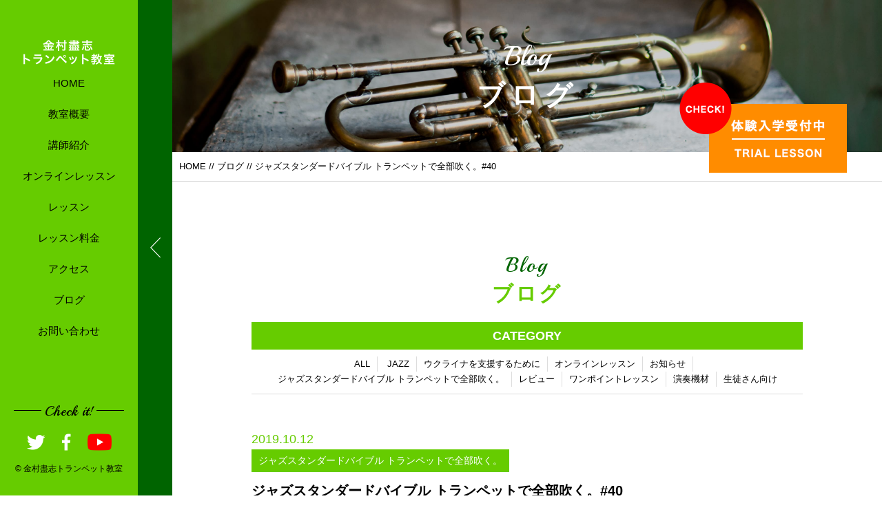

--- FILE ---
content_type: text/html; charset=UTF-8
request_url: https://thetrumpetschool.com/2019/10/12/jazz-standard-bible40/
body_size: 43558
content:


<!DOCTYPE html>
<html dir="ltr" lang="ja">
<head>
<meta charset="UTF-8">


<meta name="viewport" content="width=device-width, initial-scale=1 ,user-scalable=0">






<meta http-equiv="content-language" content="jpn">

<meta name="format-detection" content="telephone=no">


<link rel="shortcut icon" href="https://thetrumpetschool.com/wp-content/themes/sg063/img/favicon.png">

<link rel="stylesheet" href="https://thetrumpetschool.com/wp-content/themes/sg063/css/reset.css">
<link rel="stylesheet" href="https://thetrumpetschool.com/wp-content/themes/sg063/css/layout.css">



<link rel="stylesheet" href="https://thetrumpetschool.com/wp-content/themes/sg063/css/fakeLoader.css">
<script src="//ajax.googleapis.com/ajax/libs/jquery/1.11.2/jquery.min.js"></script>

<link rel="stylesheet" href="https://thetrumpetschool.com/wp-content/themes/sg063/css/animate.css">


<link rel="stylesheet" type="text/css" href="https://thetrumpetschool.com/wp-content/themes/sg063/css/slick.css">
<link rel="stylesheet" type="text/css" href="https://thetrumpetschool.com/wp-content/themes/sg063/css/slick-theme.css">
<link rel="stylesheet" href="https://thetrumpetschool.com/wp-content/themes/sg063/css/modaal.min.css">


		<!-- All in One SEO 4.9.3 - aioseo.com -->
		<title>ジャズスタンダードバイブル トランペットで全部吹く。#40 | 金村盡志トランペット教室</title>
	<meta name="robots" content="max-image-preview:large" />
	<meta name="author" content="kanemuratrumpet"/>
	<meta name="keywords" content="jazz standard bible,アドリブ,初心者" />
	<link rel="canonical" href="https://thetrumpetschool.com/2019/10/12/jazz-standard-bible40/" />
	<meta name="generator" content="All in One SEO (AIOSEO) 4.9.3" />
		<script type="application/ld+json" class="aioseo-schema">
			{"@context":"https:\/\/schema.org","@graph":[{"@type":"Article","@id":"https:\/\/thetrumpetschool.com\/2019\/10\/12\/jazz-standard-bible40\/#article","name":"\u30b8\u30e3\u30ba\u30b9\u30bf\u30f3\u30c0\u30fc\u30c9\u30d0\u30a4\u30d6\u30eb \u30c8\u30e9\u30f3\u30da\u30c3\u30c8\u3067\u5168\u90e8\u5439\u304f\u3002#40 | \u91d1\u6751\u76e1\u5fd7\u30c8\u30e9\u30f3\u30da\u30c3\u30c8\u6559\u5ba4","headline":"\u30b8\u30e3\u30ba\u30b9\u30bf\u30f3\u30c0\u30fc\u30c9\u30d0\u30a4\u30d6\u30eb \u30c8\u30e9\u30f3\u30da\u30c3\u30c8\u3067\u5168\u90e8\u5439\u304f\u3002#40","author":{"@id":"https:\/\/thetrumpetschool.com\/author\/kanemuratrumpet\/#author"},"publisher":{"@id":"https:\/\/thetrumpetschool.com\/#organization"},"image":{"@type":"ImageObject","url":"https:\/\/thetrumpetschool.com\/wp-content\/uploads\/2019\/02\/jsb.jpg","@id":"https:\/\/thetrumpetschool.com\/2019\/10\/12\/jazz-standard-bible40\/#articleImage","width":640,"height":480,"caption":"Jazz Standard Bible"},"datePublished":"2019-10-12T10:22:45+09:00","dateModified":"2019-11-06T11:46:45+09:00","inLanguage":"ja","mainEntityOfPage":{"@id":"https:\/\/thetrumpetschool.com\/2019\/10\/12\/jazz-standard-bible40\/#webpage"},"isPartOf":{"@id":"https:\/\/thetrumpetschool.com\/2019\/10\/12\/jazz-standard-bible40\/#webpage"},"articleSection":"\u30b8\u30e3\u30ba\u30b9\u30bf\u30f3\u30c0\u30fc\u30c9\u30d0\u30a4\u30d6\u30eb \u30c8\u30e9\u30f3\u30da\u30c3\u30c8\u3067\u5168\u90e8\u5439\u304f\u3002, Jazz Standard Bible, \u30a2\u30c9\u30ea\u30d6, \u521d\u5fc3\u8005"},{"@type":"BreadcrumbList","@id":"https:\/\/thetrumpetschool.com\/2019\/10\/12\/jazz-standard-bible40\/#breadcrumblist","itemListElement":[{"@type":"ListItem","@id":"https:\/\/thetrumpetschool.com#listItem","position":1,"name":"Home","item":"https:\/\/thetrumpetschool.com","nextItem":{"@type":"ListItem","@id":"https:\/\/thetrumpetschool.com\/category\/%e3%82%b8%e3%83%a3%e3%82%ba%e3%82%b9%e3%82%bf%e3%83%b3%e3%83%80%e3%83%bc%e3%83%89%e3%83%90%e3%82%a4%e3%83%96%e3%83%ab-%e3%83%88%e3%83%a9%e3%83%b3%e3%83%9a%e3%83%83%e3%83%88%e3%81%a7%e5%85%a8%e9%83%a8\/#listItem","name":"\u30b8\u30e3\u30ba\u30b9\u30bf\u30f3\u30c0\u30fc\u30c9\u30d0\u30a4\u30d6\u30eb \u30c8\u30e9\u30f3\u30da\u30c3\u30c8\u3067\u5168\u90e8\u5439\u304f\u3002"}},{"@type":"ListItem","@id":"https:\/\/thetrumpetschool.com\/category\/%e3%82%b8%e3%83%a3%e3%82%ba%e3%82%b9%e3%82%bf%e3%83%b3%e3%83%80%e3%83%bc%e3%83%89%e3%83%90%e3%82%a4%e3%83%96%e3%83%ab-%e3%83%88%e3%83%a9%e3%83%b3%e3%83%9a%e3%83%83%e3%83%88%e3%81%a7%e5%85%a8%e9%83%a8\/#listItem","position":2,"name":"\u30b8\u30e3\u30ba\u30b9\u30bf\u30f3\u30c0\u30fc\u30c9\u30d0\u30a4\u30d6\u30eb \u30c8\u30e9\u30f3\u30da\u30c3\u30c8\u3067\u5168\u90e8\u5439\u304f\u3002","item":"https:\/\/thetrumpetschool.com\/category\/%e3%82%b8%e3%83%a3%e3%82%ba%e3%82%b9%e3%82%bf%e3%83%b3%e3%83%80%e3%83%bc%e3%83%89%e3%83%90%e3%82%a4%e3%83%96%e3%83%ab-%e3%83%88%e3%83%a9%e3%83%b3%e3%83%9a%e3%83%83%e3%83%88%e3%81%a7%e5%85%a8%e9%83%a8\/","nextItem":{"@type":"ListItem","@id":"https:\/\/thetrumpetschool.com\/2019\/10\/12\/jazz-standard-bible40\/#listItem","name":"\u30b8\u30e3\u30ba\u30b9\u30bf\u30f3\u30c0\u30fc\u30c9\u30d0\u30a4\u30d6\u30eb \u30c8\u30e9\u30f3\u30da\u30c3\u30c8\u3067\u5168\u90e8\u5439\u304f\u3002#40"},"previousItem":{"@type":"ListItem","@id":"https:\/\/thetrumpetschool.com#listItem","name":"Home"}},{"@type":"ListItem","@id":"https:\/\/thetrumpetschool.com\/2019\/10\/12\/jazz-standard-bible40\/#listItem","position":3,"name":"\u30b8\u30e3\u30ba\u30b9\u30bf\u30f3\u30c0\u30fc\u30c9\u30d0\u30a4\u30d6\u30eb \u30c8\u30e9\u30f3\u30da\u30c3\u30c8\u3067\u5168\u90e8\u5439\u304f\u3002#40","previousItem":{"@type":"ListItem","@id":"https:\/\/thetrumpetschool.com\/category\/%e3%82%b8%e3%83%a3%e3%82%ba%e3%82%b9%e3%82%bf%e3%83%b3%e3%83%80%e3%83%bc%e3%83%89%e3%83%90%e3%82%a4%e3%83%96%e3%83%ab-%e3%83%88%e3%83%a9%e3%83%b3%e3%83%9a%e3%83%83%e3%83%88%e3%81%a7%e5%85%a8%e9%83%a8\/#listItem","name":"\u30b8\u30e3\u30ba\u30b9\u30bf\u30f3\u30c0\u30fc\u30c9\u30d0\u30a4\u30d6\u30eb \u30c8\u30e9\u30f3\u30da\u30c3\u30c8\u3067\u5168\u90e8\u5439\u304f\u3002"}}]},{"@type":"Organization","@id":"https:\/\/thetrumpetschool.com\/#organization","name":"\u91d1\u6751\u76e1\u5fd7\u30c8\u30e9\u30f3\u30da\u30c3\u30c8\u6559\u5ba4","description":"\u753a\u7530\u306e\u30c8\u30e9\u30f3\u30da\u30c3\u30c8\u5c02\u9580\u97f3\u697d\u6559\u5ba4","url":"https:\/\/thetrumpetschool.com\/","telephone":"+818021072394"},{"@type":"Person","@id":"https:\/\/thetrumpetschool.com\/author\/kanemuratrumpet\/#author","url":"https:\/\/thetrumpetschool.com\/author\/kanemuratrumpet\/","name":"kanemuratrumpet","image":{"@type":"ImageObject","@id":"https:\/\/thetrumpetschool.com\/2019\/10\/12\/jazz-standard-bible40\/#authorImage","url":"https:\/\/secure.gravatar.com\/avatar\/23dc8b81265a7a3fddef546d60fbec9e?s=96&d=mm&r=g","width":96,"height":96,"caption":"kanemuratrumpet"}},{"@type":"WebPage","@id":"https:\/\/thetrumpetschool.com\/2019\/10\/12\/jazz-standard-bible40\/#webpage","url":"https:\/\/thetrumpetschool.com\/2019\/10\/12\/jazz-standard-bible40\/","name":"\u30b8\u30e3\u30ba\u30b9\u30bf\u30f3\u30c0\u30fc\u30c9\u30d0\u30a4\u30d6\u30eb \u30c8\u30e9\u30f3\u30da\u30c3\u30c8\u3067\u5168\u90e8\u5439\u304f\u3002#40 | \u91d1\u6751\u76e1\u5fd7\u30c8\u30e9\u30f3\u30da\u30c3\u30c8\u6559\u5ba4","inLanguage":"ja","isPartOf":{"@id":"https:\/\/thetrumpetschool.com\/#website"},"breadcrumb":{"@id":"https:\/\/thetrumpetschool.com\/2019\/10\/12\/jazz-standard-bible40\/#breadcrumblist"},"author":{"@id":"https:\/\/thetrumpetschool.com\/author\/kanemuratrumpet\/#author"},"creator":{"@id":"https:\/\/thetrumpetschool.com\/author\/kanemuratrumpet\/#author"},"datePublished":"2019-10-12T10:22:45+09:00","dateModified":"2019-11-06T11:46:45+09:00"},{"@type":"WebSite","@id":"https:\/\/thetrumpetschool.com\/#website","url":"https:\/\/thetrumpetschool.com\/","name":"\u91d1\u6751\u76e1\u5fd7\u30c8\u30e9\u30f3\u30da\u30c3\u30c8\u6559\u5ba4","description":"\u753a\u7530\u306e\u30c8\u30e9\u30f3\u30da\u30c3\u30c8\u5c02\u9580\u97f3\u697d\u6559\u5ba4","inLanguage":"ja","publisher":{"@id":"https:\/\/thetrumpetschool.com\/#organization"}}]}
		</script>
		<!-- All in One SEO -->

<link rel='dns-prefetch' href='//secure.gravatar.com' />
<link rel='dns-prefetch' href='//stats.wp.com' />
<link rel='dns-prefetch' href='//v0.wordpress.com' />
<link rel='stylesheet' id='wp-block-library-css' href='https://thetrumpetschool.com/wp-includes/css/dist/block-library/style.min.css?ver=6.3.7' type='text/css' media='all' />
<style id='wp-block-library-inline-css' type='text/css'>
.has-text-align-justify{text-align:justify;}
</style>
<link rel='stylesheet' id='aioseo/css/src/vue/standalone/blocks/table-of-contents/global.scss-css' href='https://thetrumpetschool.com/wp-content/plugins/all-in-one-seo-pack/dist/Lite/assets/css/table-of-contents/global.e90f6d47.css?ver=4.9.3' type='text/css' media='all' />
<link rel='stylesheet' id='mediaelement-css' href='https://thetrumpetschool.com/wp-includes/js/mediaelement/mediaelementplayer-legacy.min.css?ver=4.2.17' type='text/css' media='all' />
<link rel='stylesheet' id='wp-mediaelement-css' href='https://thetrumpetschool.com/wp-includes/js/mediaelement/wp-mediaelement.min.css?ver=6.3.7' type='text/css' media='all' />
<style id='jetpack-sharing-buttons-style-inline-css' type='text/css'>
.jetpack-sharing-buttons__services-list{display:flex;flex-direction:row;flex-wrap:wrap;gap:0;list-style-type:none;margin:5px;padding:0}.jetpack-sharing-buttons__services-list.has-small-icon-size{font-size:12px}.jetpack-sharing-buttons__services-list.has-normal-icon-size{font-size:16px}.jetpack-sharing-buttons__services-list.has-large-icon-size{font-size:24px}.jetpack-sharing-buttons__services-list.has-huge-icon-size{font-size:36px}@media print{.jetpack-sharing-buttons__services-list{display:none!important}}.editor-styles-wrapper .wp-block-jetpack-sharing-buttons{gap:0;padding-inline-start:0}ul.jetpack-sharing-buttons__services-list.has-background{padding:1.25em 2.375em}
</style>
<style id='classic-theme-styles-inline-css' type='text/css'>
/*! This file is auto-generated */
.wp-block-button__link{color:#fff;background-color:#32373c;border-radius:9999px;box-shadow:none;text-decoration:none;padding:calc(.667em + 2px) calc(1.333em + 2px);font-size:1.125em}.wp-block-file__button{background:#32373c;color:#fff;text-decoration:none}
</style>
<style id='global-styles-inline-css' type='text/css'>
body{--wp--preset--color--black: #000000;--wp--preset--color--cyan-bluish-gray: #abb8c3;--wp--preset--color--white: #ffffff;--wp--preset--color--pale-pink: #f78da7;--wp--preset--color--vivid-red: #cf2e2e;--wp--preset--color--luminous-vivid-orange: #ff6900;--wp--preset--color--luminous-vivid-amber: #fcb900;--wp--preset--color--light-green-cyan: #7bdcb5;--wp--preset--color--vivid-green-cyan: #00d084;--wp--preset--color--pale-cyan-blue: #8ed1fc;--wp--preset--color--vivid-cyan-blue: #0693e3;--wp--preset--color--vivid-purple: #9b51e0;--wp--preset--gradient--vivid-cyan-blue-to-vivid-purple: linear-gradient(135deg,rgba(6,147,227,1) 0%,rgb(155,81,224) 100%);--wp--preset--gradient--light-green-cyan-to-vivid-green-cyan: linear-gradient(135deg,rgb(122,220,180) 0%,rgb(0,208,130) 100%);--wp--preset--gradient--luminous-vivid-amber-to-luminous-vivid-orange: linear-gradient(135deg,rgba(252,185,0,1) 0%,rgba(255,105,0,1) 100%);--wp--preset--gradient--luminous-vivid-orange-to-vivid-red: linear-gradient(135deg,rgba(255,105,0,1) 0%,rgb(207,46,46) 100%);--wp--preset--gradient--very-light-gray-to-cyan-bluish-gray: linear-gradient(135deg,rgb(238,238,238) 0%,rgb(169,184,195) 100%);--wp--preset--gradient--cool-to-warm-spectrum: linear-gradient(135deg,rgb(74,234,220) 0%,rgb(151,120,209) 20%,rgb(207,42,186) 40%,rgb(238,44,130) 60%,rgb(251,105,98) 80%,rgb(254,248,76) 100%);--wp--preset--gradient--blush-light-purple: linear-gradient(135deg,rgb(255,206,236) 0%,rgb(152,150,240) 100%);--wp--preset--gradient--blush-bordeaux: linear-gradient(135deg,rgb(254,205,165) 0%,rgb(254,45,45) 50%,rgb(107,0,62) 100%);--wp--preset--gradient--luminous-dusk: linear-gradient(135deg,rgb(255,203,112) 0%,rgb(199,81,192) 50%,rgb(65,88,208) 100%);--wp--preset--gradient--pale-ocean: linear-gradient(135deg,rgb(255,245,203) 0%,rgb(182,227,212) 50%,rgb(51,167,181) 100%);--wp--preset--gradient--electric-grass: linear-gradient(135deg,rgb(202,248,128) 0%,rgb(113,206,126) 100%);--wp--preset--gradient--midnight: linear-gradient(135deg,rgb(2,3,129) 0%,rgb(40,116,252) 100%);--wp--preset--font-size--small: 13px;--wp--preset--font-size--medium: 20px;--wp--preset--font-size--large: 36px;--wp--preset--font-size--x-large: 42px;--wp--preset--spacing--20: 0.44rem;--wp--preset--spacing--30: 0.67rem;--wp--preset--spacing--40: 1rem;--wp--preset--spacing--50: 1.5rem;--wp--preset--spacing--60: 2.25rem;--wp--preset--spacing--70: 3.38rem;--wp--preset--spacing--80: 5.06rem;--wp--preset--shadow--natural: 6px 6px 9px rgba(0, 0, 0, 0.2);--wp--preset--shadow--deep: 12px 12px 50px rgba(0, 0, 0, 0.4);--wp--preset--shadow--sharp: 6px 6px 0px rgba(0, 0, 0, 0.2);--wp--preset--shadow--outlined: 6px 6px 0px -3px rgba(255, 255, 255, 1), 6px 6px rgba(0, 0, 0, 1);--wp--preset--shadow--crisp: 6px 6px 0px rgba(0, 0, 0, 1);}:where(.is-layout-flex){gap: 0.5em;}:where(.is-layout-grid){gap: 0.5em;}body .is-layout-flow > .alignleft{float: left;margin-inline-start: 0;margin-inline-end: 2em;}body .is-layout-flow > .alignright{float: right;margin-inline-start: 2em;margin-inline-end: 0;}body .is-layout-flow > .aligncenter{margin-left: auto !important;margin-right: auto !important;}body .is-layout-constrained > .alignleft{float: left;margin-inline-start: 0;margin-inline-end: 2em;}body .is-layout-constrained > .alignright{float: right;margin-inline-start: 2em;margin-inline-end: 0;}body .is-layout-constrained > .aligncenter{margin-left: auto !important;margin-right: auto !important;}body .is-layout-constrained > :where(:not(.alignleft):not(.alignright):not(.alignfull)){max-width: var(--wp--style--global--content-size);margin-left: auto !important;margin-right: auto !important;}body .is-layout-constrained > .alignwide{max-width: var(--wp--style--global--wide-size);}body .is-layout-flex{display: flex;}body .is-layout-flex{flex-wrap: wrap;align-items: center;}body .is-layout-flex > *{margin: 0;}body .is-layout-grid{display: grid;}body .is-layout-grid > *{margin: 0;}:where(.wp-block-columns.is-layout-flex){gap: 2em;}:where(.wp-block-columns.is-layout-grid){gap: 2em;}:where(.wp-block-post-template.is-layout-flex){gap: 1.25em;}:where(.wp-block-post-template.is-layout-grid){gap: 1.25em;}.has-black-color{color: var(--wp--preset--color--black) !important;}.has-cyan-bluish-gray-color{color: var(--wp--preset--color--cyan-bluish-gray) !important;}.has-white-color{color: var(--wp--preset--color--white) !important;}.has-pale-pink-color{color: var(--wp--preset--color--pale-pink) !important;}.has-vivid-red-color{color: var(--wp--preset--color--vivid-red) !important;}.has-luminous-vivid-orange-color{color: var(--wp--preset--color--luminous-vivid-orange) !important;}.has-luminous-vivid-amber-color{color: var(--wp--preset--color--luminous-vivid-amber) !important;}.has-light-green-cyan-color{color: var(--wp--preset--color--light-green-cyan) !important;}.has-vivid-green-cyan-color{color: var(--wp--preset--color--vivid-green-cyan) !important;}.has-pale-cyan-blue-color{color: var(--wp--preset--color--pale-cyan-blue) !important;}.has-vivid-cyan-blue-color{color: var(--wp--preset--color--vivid-cyan-blue) !important;}.has-vivid-purple-color{color: var(--wp--preset--color--vivid-purple) !important;}.has-black-background-color{background-color: var(--wp--preset--color--black) !important;}.has-cyan-bluish-gray-background-color{background-color: var(--wp--preset--color--cyan-bluish-gray) !important;}.has-white-background-color{background-color: var(--wp--preset--color--white) !important;}.has-pale-pink-background-color{background-color: var(--wp--preset--color--pale-pink) !important;}.has-vivid-red-background-color{background-color: var(--wp--preset--color--vivid-red) !important;}.has-luminous-vivid-orange-background-color{background-color: var(--wp--preset--color--luminous-vivid-orange) !important;}.has-luminous-vivid-amber-background-color{background-color: var(--wp--preset--color--luminous-vivid-amber) !important;}.has-light-green-cyan-background-color{background-color: var(--wp--preset--color--light-green-cyan) !important;}.has-vivid-green-cyan-background-color{background-color: var(--wp--preset--color--vivid-green-cyan) !important;}.has-pale-cyan-blue-background-color{background-color: var(--wp--preset--color--pale-cyan-blue) !important;}.has-vivid-cyan-blue-background-color{background-color: var(--wp--preset--color--vivid-cyan-blue) !important;}.has-vivid-purple-background-color{background-color: var(--wp--preset--color--vivid-purple) !important;}.has-black-border-color{border-color: var(--wp--preset--color--black) !important;}.has-cyan-bluish-gray-border-color{border-color: var(--wp--preset--color--cyan-bluish-gray) !important;}.has-white-border-color{border-color: var(--wp--preset--color--white) !important;}.has-pale-pink-border-color{border-color: var(--wp--preset--color--pale-pink) !important;}.has-vivid-red-border-color{border-color: var(--wp--preset--color--vivid-red) !important;}.has-luminous-vivid-orange-border-color{border-color: var(--wp--preset--color--luminous-vivid-orange) !important;}.has-luminous-vivid-amber-border-color{border-color: var(--wp--preset--color--luminous-vivid-amber) !important;}.has-light-green-cyan-border-color{border-color: var(--wp--preset--color--light-green-cyan) !important;}.has-vivid-green-cyan-border-color{border-color: var(--wp--preset--color--vivid-green-cyan) !important;}.has-pale-cyan-blue-border-color{border-color: var(--wp--preset--color--pale-cyan-blue) !important;}.has-vivid-cyan-blue-border-color{border-color: var(--wp--preset--color--vivid-cyan-blue) !important;}.has-vivid-purple-border-color{border-color: var(--wp--preset--color--vivid-purple) !important;}.has-vivid-cyan-blue-to-vivid-purple-gradient-background{background: var(--wp--preset--gradient--vivid-cyan-blue-to-vivid-purple) !important;}.has-light-green-cyan-to-vivid-green-cyan-gradient-background{background: var(--wp--preset--gradient--light-green-cyan-to-vivid-green-cyan) !important;}.has-luminous-vivid-amber-to-luminous-vivid-orange-gradient-background{background: var(--wp--preset--gradient--luminous-vivid-amber-to-luminous-vivid-orange) !important;}.has-luminous-vivid-orange-to-vivid-red-gradient-background{background: var(--wp--preset--gradient--luminous-vivid-orange-to-vivid-red) !important;}.has-very-light-gray-to-cyan-bluish-gray-gradient-background{background: var(--wp--preset--gradient--very-light-gray-to-cyan-bluish-gray) !important;}.has-cool-to-warm-spectrum-gradient-background{background: var(--wp--preset--gradient--cool-to-warm-spectrum) !important;}.has-blush-light-purple-gradient-background{background: var(--wp--preset--gradient--blush-light-purple) !important;}.has-blush-bordeaux-gradient-background{background: var(--wp--preset--gradient--blush-bordeaux) !important;}.has-luminous-dusk-gradient-background{background: var(--wp--preset--gradient--luminous-dusk) !important;}.has-pale-ocean-gradient-background{background: var(--wp--preset--gradient--pale-ocean) !important;}.has-electric-grass-gradient-background{background: var(--wp--preset--gradient--electric-grass) !important;}.has-midnight-gradient-background{background: var(--wp--preset--gradient--midnight) !important;}.has-small-font-size{font-size: var(--wp--preset--font-size--small) !important;}.has-medium-font-size{font-size: var(--wp--preset--font-size--medium) !important;}.has-large-font-size{font-size: var(--wp--preset--font-size--large) !important;}.has-x-large-font-size{font-size: var(--wp--preset--font-size--x-large) !important;}
.wp-block-navigation a:where(:not(.wp-element-button)){color: inherit;}
:where(.wp-block-post-template.is-layout-flex){gap: 1.25em;}:where(.wp-block-post-template.is-layout-grid){gap: 1.25em;}
:where(.wp-block-columns.is-layout-flex){gap: 2em;}:where(.wp-block-columns.is-layout-grid){gap: 2em;}
.wp-block-pullquote{font-size: 1.5em;line-height: 1.6;}
</style>
<link rel='stylesheet' id='jetpack_css-css' href='https://thetrumpetschool.com/wp-content/plugins/jetpack/css/jetpack.css?ver=13.3.2' type='text/css' media='all' />
<link rel="https://api.w.org/" href="https://thetrumpetschool.com/wp-json/" /><link rel="alternate" type="application/json" href="https://thetrumpetschool.com/wp-json/wp/v2/posts/1358" /><link rel="alternate" type="application/json+oembed" href="https://thetrumpetschool.com/wp-json/oembed/1.0/embed?url=https%3A%2F%2Fthetrumpetschool.com%2F2019%2F10%2F12%2Fjazz-standard-bible40%2F" />
<link rel="alternate" type="text/xml+oembed" href="https://thetrumpetschool.com/wp-json/oembed/1.0/embed?url=https%3A%2F%2Fthetrumpetschool.com%2F2019%2F10%2F12%2Fjazz-standard-bible40%2F&#038;format=xml" />
	<style>img#wpstats{display:none}</style>
		<style type="text/css">.recentcomments a{display:inline !important;padding:0 !important;margin:0 !important;}</style></head>

<body id="pgTop" class="post-template-default single single-post postid-1358 single-format-standard">

<div id="fakeloader" class="fakeloader"></div>
<script src="https://thetrumpetschool.com/wp-content/themes/sg063/js/fakeLoader.min.js"></script>
<script> // ローディング処理
	jQuery('#fakeloader').fakeLoader({
		timeToHide: 600,
		spinner: 'spinner2',
		bgColor: '#66cc00 ',
	});
</script>

<p class="pageTop"><a href="#pgTop"><img src="https://thetrumpetschool.com/wp-content/themes/sg063/img/arrow_up_01.png" alt="" width="15"></a></p>




<header class="siteHeader">
<nav class="fixNav">

<p class="logo">
<a href="https://thetrumpetschool.com">
<img src="https://thetrumpetschool.com/wp-content/themes/sg063/img/logo.png" alt="金村盡志トランペット教室" width="136">
</a>
</p>

<div class="navWraper">

<ul class="mainNav">
	<li><a href="https://thetrumpetschool.com">HOME</a></li>
	<li><a href="https://thetrumpetschool.com/about">教室概要</a></li>
	<li><a href="https://thetrumpetschool.com/lecturer/">講師紹介</a></li>
	<li class="hover_c">
	<a href="https://thetrumpetschool.com/2020/09/16/online/">オンラインレッスン<br ><span class="gf"></span>
	</a>
	</li>
	<li><a href="https://thetrumpetschool.com/lesson/">レッスン</a></li>
	<li><a href="https://thetrumpetschool.com/voice/">レッスン料金</a></li>
	<li><a href="https://thetrumpetschool.com/access/">アクセス</a></li>
	<li><a href="https://thetrumpetschool.com/blog/">ブログ</a></li>
	<li><a href="https://thetrumpetschool.com/contact/">お問い合わせ</a></li>
</ul>

</div><!--navWraper-->

<div class="headSnsWrap">
<p class="snsTtl enDispaly">Check it!</p>
<ul class="snsList">
	<li><a href="https://twitter.com/jazztrumpet_294" target="_blank" rel="nofollow"><img src="https://thetrumpetschool.com/wp-content/themes/sg063/img/sns_ico_01.png" alt="twitter" width="27"></a></li>
	<li><a href="https://ja-jp.facebook.com/tsukushi.kanemura" target="_blank" rel="nofollow"><img src="https://thetrumpetschool.com/wp-content/themes/sg063/img/sns_ico_02.png" alt="facebook" width="13"></a></li>
	<!-- li><a href="https://www.instagram.com/" target="_blank" rel="nofollow"><img src="https://thetrumpetschool.com/wp-content/themes/sg063/img/sns_ico_03.png" alt="instagram" width="25"></a></li -->
	<li><a href="https://www.youtube.com/channel/UCUv8yr5IFQxri69-EJLAVWA" target="_blank" rel="nofollow"><img src="https://thetrumpetschool.com/wp-content/uploads/2020/09/3383_180_180-1.png" alt="youtube" width="35"></a></li>
</ul>
</div><!--headSnsWrap-->

<address class="headCopy">&copy; 金村盡志トランペット教室</address>


<div class="navTrigger">
<div class="navTriggerWrap">
<p class="menuClose"><img src="https://thetrumpetschool.com/wp-content/themes/sg063/img/arrow_left_01.png" alt="" width="15"></p>
<p class="menu"><img src="https://thetrumpetschool.com/wp-content/themes/sg063/img/menu_01.png" alt="" width="26"></p>
</div><!--navTriggerWrap-->
</div><!--navTrigger-->

</nav><!--fixNav-->
</header>



<section class="blogPage" id="pageVisual">

<h1 class="pageTtl">
<span class="enDispaly" data-wow-delay="0.5s">Blog</span>
<span class="jpTxt" data-wow-delay="1s">ブログ</span>
</h1>

<p class="mv"><img class="reImg" src="https://thetrumpetschool.com/wp-content/themes/sg063/img/blog/mv_blog_01.jpg" alt=""></p>

<p class="btLesson"><a href="https://thetrumpetschool.com/contact/"><img  src="https://thetrumpetschool.com/wp-content/themes/sg063/img/bt_lesson.png" alt="体験入学受付中" width="243"></a></p>

</section><!--pageVisual-->

<div class="bred">
<p><a href="https://thetrumpetschool.com">HOME</a> // <a href="https://thetrumpetschool.com/blog/">ブログ</a> // ジャズスタンダードバイブル トランペットで全部吹く。#40</p>
</div><!--bred-->

<main id="cnt">
<article class="blogDetail cntWidth800">

<h2 class="ttlB alignC fadeInUp wow ">
<span class="enDispaly">Blog</span>
ブログ
</h2>

<dl class="categoryDl fadeInUp wow">
<dt class="en">CATEGORY</dt>
<dd>
<ul>
<li><a href="https://thetrumpetschool.com/blog/">ALL</a></li>
<li><a href="https://thetrumpetschool.com/category/jazz/">JAZZ</a></li><li><a href="https://thetrumpetschool.com/category/%e3%82%a6%e3%82%af%e3%83%a9%e3%82%a4%e3%83%8a%e3%82%92%e6%94%af%e6%8f%b4%e3%81%99%e3%82%8b%e3%81%9f%e3%82%81%e3%81%ab/">ウクライナを支援するために</a></li><li><a href="https://thetrumpetschool.com/category/%e3%82%aa%e3%83%b3%e3%83%a9%e3%82%a4%e3%83%b3%e3%83%ac%e3%83%83%e3%82%b9%e3%83%b3/">オンラインレッスン</a></li><li><a href="https://thetrumpetschool.com/category/blog-info/">お知らせ</a></li><li><a href="https://thetrumpetschool.com/category/%e3%82%b8%e3%83%a3%e3%82%ba%e3%82%b9%e3%82%bf%e3%83%b3%e3%83%80%e3%83%bc%e3%83%89%e3%83%90%e3%82%a4%e3%83%96%e3%83%ab-%e3%83%88%e3%83%a9%e3%83%b3%e3%83%9a%e3%83%83%e3%83%88%e3%81%a7%e5%85%a8%e9%83%a8/">ジャズスタンダードバイブル トランペットで全部吹く。</a></li><li><a href="https://thetrumpetschool.com/category/%e3%83%ac%e3%83%93%e3%83%a5%e3%83%bc/">レビュー</a></li><li><a href="https://thetrumpetschool.com/category/%e3%83%af%e3%83%b3%e3%83%9d%e3%82%a4%e3%83%b3%e3%83%88%e3%83%ac%e3%83%83%e3%82%b9%e3%83%b3/">ワンポイントレッスン</a></li><li><a href="https://thetrumpetschool.com/category/%e6%bc%94%e5%a5%8f%e6%a9%9f%e6%9d%90/">演奏機材</a></li><li><a href="https://thetrumpetschool.com/category/%e7%94%9f%e5%be%92%e3%81%95%e3%82%93%e5%90%91%e3%81%91/">生徒さん向け</a></li></ul>
</dd>
</dl>



<div class="mb100 fadeInUp wow blogSingle">
<article class="inner">

<p class="meta"><time>2019.10.12</time><br>
	<span class="category">ジャズスタンダードバイブル トランペットで全部吹く。</span>
</p>
<h2 class="articleTtl">ジャズスタンダードバイブル トランペットで全部吹く。#40</h2>

<p class="image"></p>
<div class="singleContent">
<img class="alignnone size-full wp-image-392" src="https://thetrumpetschool.com/wp-content/uploads/2019/02/jsb.jpg" alt="Jazz Standard Bible" width="640" height="480" /><br />
<br />
<span style="font-size: 12pt;">日本全国のジャムセッションで共通の曲集として使われているジャズスタンダードバイブル。通称黒本。</span><br />
<br />
<span style="font-size: 12pt;">そのジャズスタンダードバイブルを最初から最後までトランペットもしくはフリューゲルホルンで演奏してみようという企画です。</span><br />
<br />
<span style="font-size: 12pt;">一応ルールとしては</span><br />
<span style="font-size: 12pt;">テーマを1コーラス、そしてアドリブを1コーラスずつ演奏。</span><br />
<span style="font-size: 12pt;">ただし伴奏に使うアプリ、iReal proで再現困難な曲は除外。</span><br />
<span style="font-size: 12pt;">撮影機材は<del>用意するのが大変なので</del>スマホのみ。</span><br />
<span style="font-size: 12pt;"><del>編集が面倒なので</del>ノーカット、音にエフェクト掛けるのは禁止。</span><br />
<br />
&nbsp;<br />
<br />
<span style="font-size: 12pt;">さあ40回目となりました今回。1回の更新で5曲ですから今回で200曲までは達成です。<br />
</span><span style="font-size: 12pt;">今回はこの200曲の節目にふさわしく（？）恐らくジャズスタンダードバイブル中最も難易度が高いのではないかという曲の登場です。<br />
</span><span style="font-size: 12pt;">しかも個人的なことですがこの動画を撮っていた時期は奏法をいじっている途中で、頭の中は余計にゴチャゴチャ状態（笑）</span><br />
<br />
<span style="font-size: 12pt;">もはやいろんな意味で涙なしには聴くことのできない演奏です。</span><br />
<br />
<span style="font-size: 12pt;">というわけで心してご覧ください。更新40回目！</span><br />
<br />
&nbsp;<br />
<br />
<span style="font-size: 12pt;">※難易度分けは初級- 初級+ 中級- 中級+ 上級- 上級+の順。文中に出てくるキーや音名などは全てinBb表記。</span><br />
<br />
&nbsp;<br />
<br />
&nbsp;<br />
<h2><strong><span style="font-size: 12pt;">Take The "A" Train</span></strong></h2><br />
<iframe src="https://www.youtube.com/embed/CxXTqcUsb50" width="560" height="315" frameborder="0" allowfullscreen="allowfullscreen"></iframe><br />
<br />
<span style="font-size: 12pt;">初級+</span><br />
<br />
<span style="font-size: 12pt;">言わずもがなの名曲、”A列車で行こう”。</span><br />
<br />
<span style="font-size: 12pt;">あまりにも有名すぎてもはや何とも思わないメロディですが、数々のスタンダード曲と比べてみると突出したユニークさを持ち合わせています。</span><br />
<br />
<span style="font-size: 12pt;">シンプルでなおかつ簡単に口ずさめるメロディでありながらも各Aセクションの3,4小節目の#11thにはドキッとさせられますし、音のインターバルを上手く用いたメロディのつくりも本当によく考えたなあと唸らされてしまいます。</span><br />
<br />
<span style="font-size: 12pt;">トランペット吹きとしては音が上下に飛ぶのがちょっと嫌な方が多いかと思いますが、音を大きくする勢いや力みで押し切ることなく丁寧な演奏ができるといいと思います。</span><br />
<br />
&nbsp;<br />
<br />
&nbsp;<br />
<h2><strong><span style="font-size: 12pt;">Tell Me A Bedtime Story</span></strong></h2><br />
<iframe src="https://www.youtube.com/embed/PTY0icvRdcw" width="560" height="315" frameborder="0" allowfullscreen="allowfullscreen"></iframe><br />
<br />
<span style="font-size: 12pt;">上級+</span><br />
<br />
<span style="font-size: 12pt;">恐らくジャズスタンダードバイブル1の中で最も難易度の高いであろう曲です。<br />
</span><span style="font-size: 12pt;">ただし知名度は比較的高い方なので腕に覚えのある方からのコールがごくまれにあります。</span><br />
<br />
<span style="font-size: 12pt;">「おとぎ話を聞かせてよ」というタイトルの通り夢の中に入り込んだような美しい曲ですが、コードチェンジが複雑な上に途中で出現する5拍子に悶絶させられます。<br />
</span><span style="font-size: 12pt;">おとぎ話が5拍子みたいに変則的な展開になっちゃったら子供は眠れなくなっちゃうよなあ……</span><br />
<br />
<span style="font-size: 12pt;">とはいえこの曲はジャズスタンダードバイブルの注釈文にもあるとおり、必ずしもテーマのコードチェンジをそのままアドリブする必要はありません。<br />
</span><span style="font-size: 12pt;">いろいろな音源を探してみても多くのものがよりシンプルなチェンジを利用していたり5拍子のセクションを避けていたりします。</span><br />
<br />
<span style="font-size: 12pt;">僕はムキになってテーマどおりやっちゃいましたが、真似すると皆さんも僕のように痛い目に遭うこと間違い無しです（笑）</span><br />
<br />
<span style="font-size: 12pt;">時間があればもっと掘り進めていきたい曲です。</span><br />
<br />
&nbsp;<br />
<br />
&nbsp;<br />
<h2><strong><span style="font-size: 12pt;">Tenor Madness</span></strong></h2><br />
<iframe src="https://www.youtube.com/embed/i8j_bjX8BzE" width="560" height="315" frameborder="0" allowfullscreen="allowfullscreen"></iframe><br />
<br />
<span style="font-size: 12pt;">初級-</span><br />
<br />
<span style="font-size: 12pt;">Tell Me A Bedtime Storyから打って変わって安心する曲の登場（笑）<br />
</span><span style="font-size: 12pt;">ご存知ソニーロリンズによるブルース曲で当然知名度も高く、テーマの演奏も比較的楽な初心者にもおすすめの曲です。</span><br />
<br />
<span style="font-size: 12pt;">この曲といえばやはりロリンズとコルトレーンの共演する作品"Tenor Madness"が最も有名かと思いますが、この作品で交錯した二人のテナープレイヤーがその後どのような人生を歩んでいったかを見るだけでもジャズの歴史の面白さに触れられるかと思います。</span><br />
<br />
<span style="font-size: 12pt;">演奏に直接役立つこと、例えばフレージングや理論などを学ぶことも重要ですが、少しわき道に逸れてこういったことにも着目してみると興味や演奏の幅が広がります。</span><br />
<br />
&nbsp;<br />
<br />
&nbsp;<br />
<h2><strong><span style="font-size: 12pt;">There Is No Greater Love</span></strong></h2><br />
<iframe src="https://www.youtube.com/embed/iLwUniGPsVg" width="560" height="315" frameborder="0" allowfullscreen="allowfullscreen"></iframe><br />
<br />
<span style="font-size: 12pt;">初級-</span><br />
<br />
<span style="font-size: 12pt;">こちらの曲もコール頻度や難易度からいって初心者にとって非常に取っ付きやすい曲です。<br />
</span><span style="font-size: 12pt;">初心者向けの曲らしく、AABA構成でざっくり言えばCメジャーとその平行調であるAマイナーというハーモニーが主となっています。</span><br />
<br />
<span style="font-size: 12pt;">しかし特に各Aセクションを変わった組み合わせのコードチェンジに面白く調理することができると大変面白い曲で、この曲演奏していて飽きたな～と思い始めた方はぜひいろいろとトライしてみることをおすすめします。</span><br />
<br />
<span style="font-size: 12pt;">普通によくある曲なようでいて意外と多くの顔を持つ、奥の深い曲だと僕は思います。</span><br />
<br />
&nbsp;<br />
<br />
&nbsp;<br />
<h2><strong><span style="font-size: 12pt;">There Will Never Be Another You</span></strong></h2><br />
<iframe src="https://www.youtube.com/embed/NH-GZr1MIEg" width="560" height="315" frameborder="0" allowfullscreen="allowfullscreen"></iframe><br />
<br />
<span style="font-size: 12pt;">初級-</span><br />
<br />
<span style="font-size: 12pt;">ジャムセッションでは「アナザーユー」などと省略して呼ばれ、初心者の方にもよくコールされる曲ですが、僕のジャズのレッスンでもかなり始めの方に取り組む曲です。</span><br />
<br />
<span style="font-size: 12pt;">初心者向けの曲といえばテーマでそこまで高い音が必要ではなく、様々なII-V-Iに触れることができなおかつ途中で転調していなくてジャムセッションでのコール率も高いというのが僕の中でのイメージです。<br />
</span><span style="font-size: 12pt;">この曲は数あるジャズスタンダードの中でもそんな条件を満たしてくれる貴重な曲。<br />
</span><span style="font-size: 12pt;">その上アドリブの教科書にでもしたいくらいの名盤も存在しますからトランペットを教える身としては至れり尽くせりな曲です。</span><br />
<br />
<span style="font-size: 12pt;">この曲をジャムセッションで実際に演奏する場合は後テーマのラストを半音上げで演奏するお決まりのエンディングが存在するのでチェックしておきましょう。</span><br />
<br />
&nbsp;<br />
<br />
<span style="font-size: 12pt;">←前回</span><br />
<br />
<span style="text-decoration: underline; color: #0000ff; font-size: 12pt;"><a style="color: #0000ff;" href="https://thetrumpetschool.com/2019/09/22/jazz-standard-bible39/">ジャズスタンダードバイブル トランペットで全部吹く。#39</a></span><br />
<br />
&nbsp;<br />
<br />
<span style="font-size: 12pt;">→次回</span><br />
<br />
<span style="text-decoration: underline; color: #0000ff; font-size: 12pt;"><a style="color: #0000ff;" href="https://thetrumpetschool.com/2019/11/06/jazz-standard-bible41/">ジャズスタンダードバイブル トランペットで全部吹く。#41</a></span></div>

</article>

<p class="btnA alignC"><a href="https://thetrumpetschool.com/blog/">ブログ一覧</a></p>

</div><!--blogSingle-->
</article><!--blogList-->


</main><!--cnt-->

<div class="line"></div><!--line-->

<footer class="siteFooter">
<div class="siteFooterOuterA">

<ul class="contactUl">
<li class="telLi">
<h4 class="heading">お電話でのお問い合わせ</h4>

	<ul class="telUl">
	<li>
	<p class="ttl">町田教室</p>
	<p class="tel enGothic"><a href="tel:080-2107-2394">080-2107-2394</a></p>
<small class="info">
受付時間 10:00～20:00<br><br>
※レッスン中は電話に出られないことがあります。<br>
その場合は留守電にメッセージを入れてください。<br>
折り返しご連絡差し上げます。
</small>
	</li>

	<!-- li>
	<p class="ttl">大阪校</p>
	<p class="tel enGothic"><a href="tel:0120-225-173">0120-225-173</a></p>
	<small class="info">受付時間 10:00～20:00</small>
	</li -->

	</ul>

</li>

<li>
<h4 class="heading">メールフォームでの体験レッスンのお申し込み・<br class="sp">お問い合わせはこちら</h4>
<p class="btnA alignC"><a href="https://thetrumpetschool.com/contact/">お問い合わせ</a></p>
</li>
</ul><!--contactUl-->

<div class="line"></div><!--line-->

<div class="footInfo">

<p class="footLogo pc"><a href="https://thetrumpetschool.com"><img src="https://thetrumpetschool.com/wp-content/themes/sg063/img/foot_logo.png" alt="金村盡志トランペット教室" width="135"></a></p>


<p class="address"><b>金村盡志トランペット教室　町田教室</b><br>
〒194-0013<br class="sp"> 東京都町田市原町田6-29-4 寺田ビル3-B<br>
TEL 080-2107-2394
</p>

<ul class="footNav">
	<li><a href="https://thetrumpetschool.com">HOME</a></li>
	<li><a href="https://thetrumpetschool.com/about">教室概要</a></li>
	<li><a href="https://thetrumpetschool.com/lecturer/">講師紹介</a></li>
	<li class="hover_c">
						<a href="https://thetrumpetschool.com/2020/09/16/online/" target="blank">オンラインレッスン<br ><span class="gf"></span>
						</a>
					</li>
	<li><a href="https://thetrumpetschool.com/lesson/">レッスン</a></li>
	<li><a href="https://thetrumpetschool.com/voice/">レッスン料金</a></li>
	<li><a href="https://thetrumpetschool.com/access/">アクセス</a></li>
	<li><a href="https://thetrumpetschool.com/blog/">ブログ</a></li>
	<li><a href="https://thetrumpetschool.com/contact/">お問い合わせ</a></li>
	<!-- li><a href="https://thetrumpetschool.com/privacy/">プライバシーポリシー</a></li -->
</ul>

</div><!--footInfo-->
</div><!--siteFooterOuterA-->

<div class="siteFooterOuterB">
<ul class="footSns">
	<li><a href="https://twitter.com/jazztrumpet_294" target="_blank" rel="nofollow"><img src="https://thetrumpetschool.com/wp-content/themes/sg063/img/sns_ico_01.png" alt="twitter" width="27"></a></li>
	<li><a href="https://ja-jp.facebook.com/tsukushi.kanemura" target="_blank" rel="nofollow"><img src="https://thetrumpetschool.com/wp-content/themes/sg063/img/sns_ico_02.png" alt="facebook" width="13"></a></li>
	<!-- li><a href="https://www.instagram.com/" target="_blank" rel="nofollow"><img src="https://thetrumpetschool.com/wp-content/themes/sg063/img/sns_ico_03.png" alt="instagram" width="25"></a></li -->
	<li><a href="https://www.youtube.com/channel/UCUv8yr5IFQxri69-EJLAVWA" target="_blank" rel="nofollow"><img src="https://thetrumpetschool.com/wp-content/uploads/2020/09/3383_180_180-1.png" alt="youtube" width="35"></a></li>
</ul>

<address>&copy; 金村盡志トランペット教室</address>
</div><!--siteFooterOuterB-->

</footer>

<script type='text/javascript' src='https://stats.wp.com/e-202606.js' id='jetpack-stats-js' data-wp-strategy='defer'></script>
<script id="jetpack-stats-js-after" type="text/javascript">
_stq = window._stq || [];
_stq.push([ "view", JSON.parse("{\"v\":\"ext\",\"blog\":\"157899311\",\"post\":\"1358\",\"tz\":\"9\",\"srv\":\"thetrumpetschool.com\",\"j\":\"1:13.3.2\"}") ]);
_stq.push([ "clickTrackerInit", "157899311", "1358" ]);
</script>

<script type="text/javascript">
<!--
	var path = 'https://thetrumpetschool.com/wp-content/themes/sg063';
-->
</script>

<script src="https://thetrumpetschool.com/wp-content/themes/sg063/js/wow.min.js"></script>
<script>
wow = new WOW(
    {
    boxClass: 'wow', // default
    animateClass: 'animated', // default
    offset:0// アニメーションをスタートさせる距離
    }
  );
  wow.init();
</script>

<script src="https://thetrumpetschool.com/wp-content/themes/sg063/js/jquery.smoothScroll.js"></script>
<script src="https://thetrumpetschool.com/wp-content/themes/sg063/js/modaal.min.js"></script>
<script src="https://thetrumpetschool.com/wp-content/themes/sg063/js/jquery.matchHeight.js"></script>
<script src="https://thetrumpetschool.com/wp-content/themes/sg063/js/main.js"></script>

<script src="https://thetrumpetschool.com/wp-content/themes/sg063/js/navTrigger.js?1770043451"></script>
<script>
jQuery(function($) {
	$('.fixNav').navTrigger({
		trigger: $('.navTrigger'),			// ナビの有無のハンドラー
		triggerClosedClasses: ['navClosed'],	// ナビが閉じた時ハンドラーに付けられるclass達
		navClosedPosition:50,		// ナビが閉じた時右の辺とウィンドウの距離
		navClosedClasses: [],		// ナビが閉じた時ナビに付けられるclass達
		closedClasses: { 'html body': 'fixed' },
		closeDuration: 400,			// ナビ閉じる時間
		openDuration: 130,			// ナビ開ける時間
		closeEase: 'test',			// ナビ閉じる時効果関数名（easeFunctionsか$.easingにあるもの）
		openEase: '',				// ナビ開ける時効果関数名（easeFunctionsか$.easingにあるもの）
		syncElement: {				// ナビと連動するもの
			target: $('html body'),
			id: 'pageVisual',
			openedCss: { 'padding-left': 250 },
			closedCss: { 'padding-left': 50 },
		},
	});
	$('p.pageTop a').on('click', function(event) {
		$().navTrigger('loose');
	});
});
</script>

<script>
//高さ揃え
jQuery(function() {
jQuery('.dlA dt , .dlA dd').matchHeight();
});

</script>


</body>
</html>


--- FILE ---
content_type: application/javascript
request_url: https://thetrumpetschool.com/wp-content/themes/sg063/js/navTrigger.js?1770043451
body_size: 6213
content:
(function(factory) {
	'use strict';
	if (typeof define === 'function' && define.amd) { // AMD
		define(['jquery'], factory);
	} else if (typeof exports == 'object' && typeof module == 'object') { // CommonJS
		module.exports = factory(require('jquery'));
	} else { // Browser
		factory(jQuery);
	}
}) (function($, undefined) {
	'use strict';
	var defaultOptions = {
		trigger: null,				// ナビの有無のハンドラー
		triggerClosedClasses: [],	// ナビが閉じた時ハンドラーに付けられるclass達
		navClosedPosition: 0,		// ナビが閉じた時右の辺とウィンドウの距離
		navClosedClasses: [],		// ナビが閉じた時ナビに付けられるclass達
		closedClasses: {},			// ナビが閉じた時Selector（idなら#付け）に付けられるclass達
		closeDuration: 333,			// ナビ閉じる時間
		openDuration: 333,			// ナビ開ける時間
		closeEase: '',				// ナビ閉じる時効果関数名（easeFunctionsか$.easingにあるもの）
		openEase: '',				// ナビ開ける時効果関数名（easeFunctionsか$.easingにあるもの）
		easeFunctions: {},			// カスタマイズ効果関数
		syncElement: null,			// ナビと連動するもの
	};
	var sName = 'sgNavTriggerFixed';
	var fixed = (localStorage ? localStorage[sName] : undefined);
	if (localStorage) {
		localStorage[sName] = undefined;
	}
	var actions = {
		toggle: function(force, distance) {},
		loose: function() {
			fixed = undefined;
		},
	};
	var triggerInstance = null;
	
	function navTrigger(nav, opts) {
		var options = $.extend({}, defaultOptions, opts);
		var opened = true;
		var toggling = false;
		var syncElement = (options.syncElement && options.syncElement.target ? options.syncElement.target : null);
		var syncHeight = 0;
		if (syncElement) {
			syncElement.css(options.syncElement.openedCss);
			$(window).on('load', function(event) {
				syncHeight = $('#' + options.syncElement.id).outerHeight();
			});
		}
		function dealWithClasses(add) {
			$.each(options.navClosedClasses, function() {
				if (add) {
					nav.addClass(this);
				} else {
					nav.removeClass(this);
				}
			});
			$.each(options.triggerClosedClasses, function() {
				if (add) {
					options.trigger.addClass(this);
				} else {
					options.trigger.removeClass(this);
				}
			});
			$.each(options.closedClasses, function(selector) {
				var classes = this;
				if (!Array.isArray(classes)) {
					classes = [classes];
				}
				$.each(classes, function() {
					if (add) {
						$(selector).addClass(this);
					} else {
						$(selector).removeClass(this);
					}
				});
			});
		}
		actions.toggle = function(force, distance) {
			if (toggling) {
				return;
			}
			if (false && distance !== undefined && syncHeight && syncElement) {
				if ('' + fixed !== 'undefined') {
					return toggling = false;
				}
				toggling = true;
				var rate = distance / syncHeight;
				if (rate > 1) {
					nav.stop().animate({ left: options.navClosedPosition - nav.outerWidth() }, 60);
					syncElement.stop().animate(options.syncElement.closedCss, 60);
					opened = false;
					dealWithClasses(true);
				} else {
					var propKey = Object.keys(options.syncElement.openedCss);
					var css = {};
					css[propKey[0]] = options.syncElement.openedCss[propKey[0]] - Math.ceil((options.syncElement.openedCss[propKey[0]] - options.syncElement.closedCss[propKey[0]]) * rate);
					if (css[propKey[0]] < options.syncElement.closedCss[propKey[0]]) {
						css[propKey[0]] = options.syncElement.closedCss[propKey[0]];
					}
					syncElement.stop().animate(css, 80);
					nav.stop().animate({ left: Math.floor((options.navClosedPosition - nav.outerWidth()) * rate) }, 80);
					opened = true;
					dealWithClasses();
				}
				return toggling = false;
			}
			var after = (force === undefined ? !opened : force);
			if (distance !== undefined && syncHeight && ('' + fixed === 'undefined')) {
				after = (distance < syncHeight * 0.4);
			}
			if (after == opened) {
				return toggling = false;
			}
			toggling = true;
			if (after) {
				nav.stop().animate({ left: 0 }, options.openDuration, $.easing[options.openEase] ? options.openEase : '', function() {
					toggling = false;
				});
				if (syncElement) {
					var propKey = Object.keys(options.syncElement.openedCss);
					var props = {};
					props[propKey[0]] = options.syncElement.openedCss[propKey[0]];
					syncElement.stop().animate(props, options.openDuration, $.easing[options.openEase] ? options.openEase : '');
				}
				dealWithClasses();
			} else {
				if (syncElement) {
					var propKey = Object.keys(options.syncElement.closedCss);
					var props = {};
					props[propKey[0]] = options.syncElement.closedCss[propKey[0]];
					syncElement.stop().animate(props, options.closeDuration, $.easing[options.closeEase] ? options.closeEase : '');
				}
				nav.stop().animate({ left: options.navClosedPosition - nav.outerWidth() }, options.closeDuration, $.easing[options.closeEase] ? options.closeEase : '', function() {
					toggling = false;
				});
				dealWithClasses(true);
			}
			return opened = after;
		};
		$.each(options.easeFunctions, function(name) {
			$.easing[name] = this;
		});
		options.trigger.on('click', function(event) {
			event.stopPropagation();
			event.preventDefault();
			fixed = actions.toggle();
			if (localStorage) {
				localStorage[sName] = fixed;
			}
		});
		var height = $(window).height() * 0.5;
		$(window).on('scroll', function(event) {
			var sTop = $(this).scrollTop();
			actions.toggle(('' + fixed === 'undefined') ? (sTop < height) : ('' + fixed == 'true'), sTop);
		}).on('load', function(event) {
			var noTop = ('' + fixed !== 'undefined');
			var sTop = $(this).scrollTop();
			actions.toggle(noTop ? ('' + fixed == 'true') : (sTop < height), /* noTop ? undefined :  */sTop);
			actions.loose();
		});
		/* setInterval(function() {
			var sTop = $(window).scrollTop();
			actions.toggle(('' + fixed === 'undefined') ? (sTop < height) : ('' + fixed == 'true'), sTop);
		}, 60); */
	};
	
	$.fn.navTrigger = function(opts, extra) {
		if (typeof opts == 'string') {
			if (actions[opts]) {
				actions[opts].apply(Array.prototype.slice.call(arguments, 1));
			}
			return this;
		}
		if (!triggerInstance) {
			triggerInstance = navTrigger(this, opts);
		}
		return this;
    };
});